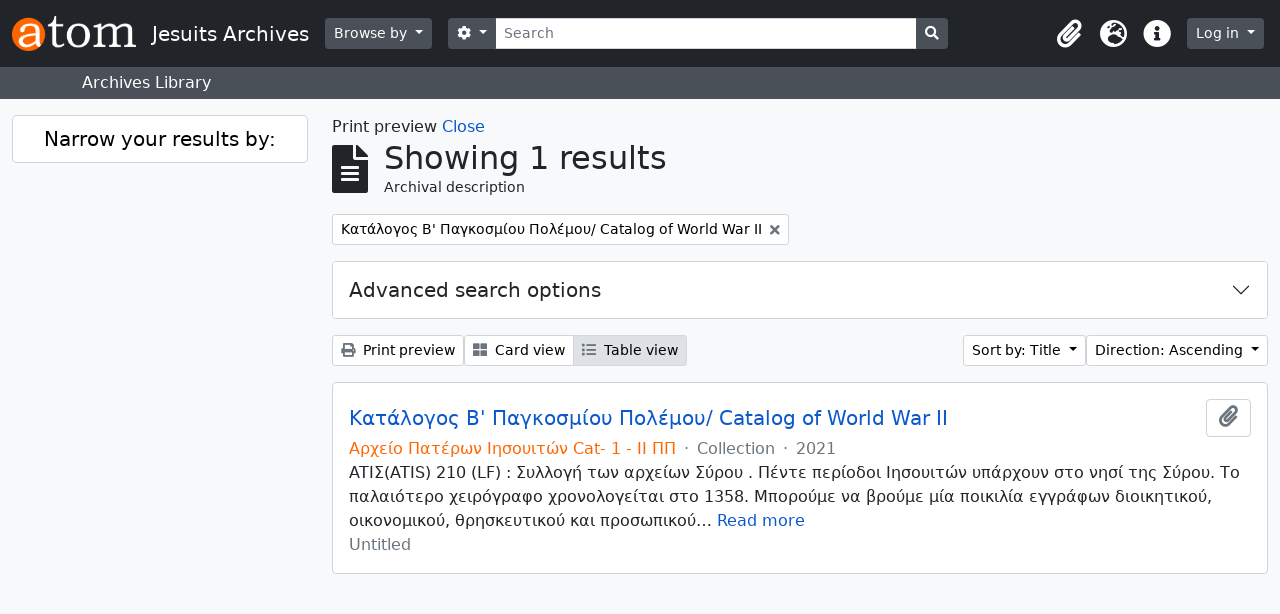

--- FILE ---
content_type: text/html; charset=utf-8
request_url: http://archives.jesuits.gr/index.php/informationobject/browse?collection=614&topLod=0&sort=alphabetic&sortDir=asc&media=print
body_size: 12018
content:
<!DOCTYPE html>
<html lang="en" dir="ltr">
  <head>
    <meta charset="utf-8">
    <meta name="viewport" content="width=device-width, initial-scale=1">
    <title>Jesuits Archives</title>
        <link rel="shortcut icon" href="/favicon.ico">
    <script defer src="/dist/js/vendor.bundle.1697f26639ee588df9ee.js"></script><script defer src="/dist/js/arDominionB5Plugin.bundle.e0fc15ed92535143cfc2.js"></script><link href="/dist/css/arDominionB5Plugin.bundle.754d1b52f116f8298b36.css" rel="stylesheet">
      </head>
  <body class="d-flex flex-column min-vh-100 informationobject browse">
        <div class="visually-hidden-focusable p-3 border-bottom">
  <a class="btn btn-sm btn-secondary" href="#main-column">
    Skip to main content  </a>
</div>
    



<header id="top-bar" class="navbar navbar-expand-lg navbar-dark bg-dark" role="navigation" aria-label="Main navigation">
  <div class="container-fluid">
          <a class="navbar-brand d-flex flex-wrap flex-lg-nowrap align-items-center py-0 me-0" href="/index.php/" title="Home" rel="home">
                  <img alt="AtoM logo" class="d-inline-block my-2 me-3" height="35" src="/plugins/arDominionB5Plugin/images/logo.png" />                          <span class="text-wrap my-1 me-3">Jesuits Archives</span>
              </a>
        <button class="navbar-toggler atom-btn-secondary my-2 me-1" type="button" data-bs-toggle="collapse" data-bs-target="#navbar-content" aria-controls="navbar-content" aria-expanded="false">
      <span class="navbar-toggler-icon"></span>
      <span class="visually-hidden">Toggle navigation</span>
    </button>
    <div class="collapse navbar-collapse flex-wrap justify-content-end me-1" id="navbar-content">
      <div class="d-flex flex-wrap flex-lg-nowrap flex-grow-1">
        <div class="dropdown my-2 me-3">
  <button class="btn btn-sm atom-btn-secondary dropdown-toggle" type="button" id="browse-menu" data-bs-toggle="dropdown" aria-expanded="false">
    Browse by  </button>
  <ul class="dropdown-menu mt-2" aria-labelledby="browse-menu">
    <li>
      <h6 class="dropdown-header">
        Browse by      </h6>
    </li>
                  <li id="node_browseInformationObjects">
          <a class="dropdown-item" href="/index.php/informationobject/browse" title="Archival descriptions">Archival descriptions</a>        </li>
                        <li id="node_browseActors">
          <a class="dropdown-item" href="/index.php/actor/browse" title="Authority records">Authority records</a>        </li>
                        <li id="node_browseRepositories">
          <a class="dropdown-item" href="/index.php/repository/browse" title="Archival institutions">Archival institutions</a>        </li>
                        <li id="node_browseFunctions">
          <a class="dropdown-item" href="/index.php/function/browse" title="Functions">Functions</a>        </li>
                        <li id="node_browseSubjects">
          <a class="dropdown-item" href="/index.php/taxonomy/index/id/35" title="Subjects">Subjects</a>        </li>
                        <li id="node_browsePlaces">
          <a class="dropdown-item" href="/index.php/taxonomy/index/id/42" title="Places">Places</a>        </li>
                        <li id="node_browseDigitalObjects">
          <a class="dropdown-item" href="/index.php/informationobject/browse?view=card&amp;onlyMedia=1&amp;topLod=0" title="Digital objects">Digital objects</a>        </li>
            </ul>
</div>
        <form
  id="search-box"
  class="d-flex flex-grow-1 my-2"
  role="search"
  action="/index.php/informationobject/browse">
  <h2 class="visually-hidden">Search</h2>
  <input type="hidden" name="topLod" value="0">
  <input type="hidden" name="sort" value="relevance">
  <div class="input-group flex-nowrap">
    <button
      id="search-box-options"
      class="btn btn-sm atom-btn-secondary dropdown-toggle"
      type="button"
      data-bs-toggle="dropdown"
      data-bs-auto-close="outside"
      aria-expanded="false">
      <i class="fas fa-cog" aria-hidden="true"></i>
      <span class="visually-hidden">Search options</span>
    </button>
    <div class="dropdown-menu mt-2" aria-labelledby="search-box-options">
              <div class="px-3 py-2">
          <div class="form-check">
            <input
              class="form-check-input"
              type="radio"
              name="repos"
              id="search-realm-global"
              checked              value>
            <label class="form-check-label" for="search-realm-global">
              Global search            </label>
          </div>
                            </div>
        <div class="dropdown-divider"></div>
            <a class="dropdown-item" href="/index.php/informationobject/browse?showAdvanced=1&topLod=0">
        Advanced search      </a>
    </div>
    <input
      id="search-box-input"
      class="form-control form-control-sm dropdown-toggle"
      type="search"
      name="query"
      autocomplete="off"
      value=""
      placeholder="Search"
      data-url="/index.php/search/autocomplete"
      data-bs-toggle="dropdown"
      aria-label="Search"
      aria-expanded="false">
    <ul id="search-box-results" class="dropdown-menu mt-2" aria-labelledby="search-box-input"></ul>
    <button class="btn btn-sm atom-btn-secondary" type="submit">
      <i class="fas fa-search" aria-hidden="true"></i>
      <span class="visually-hidden">Search in browse page</span>
    </button>
  </div>
</form>
      </div>
      <div class="d-flex flex-nowrap flex-column flex-lg-row align-items-strech align-items-lg-center">
        <ul class="navbar-nav mx-lg-2">
                    <li class="nav-item dropdown d-flex flex-column">
  <a
    class="nav-link dropdown-toggle d-flex align-items-center p-0"
    href="#"
    id="clipboard-menu"
    role="button"
    data-bs-toggle="dropdown"
    aria-expanded="false"
    data-total-count-label="records added"
    data-alert-close="Close"
    data-load-alert-message="There was an error loading the clipboard content."
    data-export-alert-message="The clipboard is empty for this entity type."
    data-export-check-url="/index.php/clipboard/exportCheck"
    data-delete-alert-message="Note: clipboard items unclipped in this page will be removed from the clipboard when the page is refreshed. You can re-select them now, or reload the page to remove them completely. Using the sort or print preview buttons will also cause a page reload - so anything currently deselected will be lost!">
    <i
      class="fas fa-2x fa-fw fa-paperclip px-0 px-lg-2 py-2"
      data-bs-toggle="tooltip"
      data-bs-placement="bottom"
      data-bs-custom-class="d-none d-lg-block"
      title="Clipboard"
      aria-hidden="true">
    </i>
    <span class="d-lg-none mx-1" aria-hidden="true">
      Clipboard    </span>
    <span class="visually-hidden">
      Clipboard    </span>
  </a>
  <ul class="dropdown-menu dropdown-menu-end mb-2" aria-labelledby="clipboard-menu">
    <li>
      <h6 class="dropdown-header">
        Clipboard      </h6>
    </li>
    <li class="text-muted text-nowrap px-3 pb-2">
      <span
        id="counts-block"
        data-information-object-label="Archival description"
        data-actor-object-label="Authority record"
        data-repository-object-label="Archival institution">
      </span>
    </li>
                  <li id="node_clearClipboard">
          <a class="dropdown-item" href="/index.php/" title="Clear all selections">Clear all selections</a>        </li>
                        <li id="node_goToClipboard">
          <a class="dropdown-item" href="/index.php/clipboard/view" title="Go to clipboard">Go to clipboard</a>        </li>
                        <li id="node_loadClipboard">
          <a class="dropdown-item" href="/index.php/clipboard/load" title="Load clipboard">Load clipboard</a>        </li>
                        <li id="node_saveClipboard">
          <a class="dropdown-item" href="/index.php/clipboard/save" title="Save clipboard">Save clipboard</a>        </li>
            </ul>
</li>
                      <li class="nav-item dropdown d-flex flex-column">
  <a
    class="nav-link dropdown-toggle d-flex align-items-center p-0"
    href="#"
    id="language-menu"
    role="button"
    data-bs-toggle="dropdown"
    aria-expanded="false">
    <i
      class="fas fa-2x fa-fw fa-globe-europe px-0 px-lg-2 py-2"
      data-bs-toggle="tooltip"
      data-bs-placement="bottom"
      data-bs-custom-class="d-none d-lg-block"
      title="Language"
      aria-hidden="true">
    </i>
    <span class="d-lg-none mx-1" aria-hidden="true">
      Language    </span>
    <span class="visually-hidden">
      Language    </span>  
  </a>
  <ul class="dropdown-menu dropdown-menu-end mb-2" aria-labelledby="language-menu">
    <li>
      <h6 class="dropdown-header">
        Language      </h6>
    </li>
          <li>
        <a class="dropdown-item" href="/index.php/informationobject/browse?sf_culture=en&amp;collection=614&amp;topLod=0&amp;sort=alphabetic&amp;sortDir=asc&amp;media=print" title="English">English</a>      </li>
          <li>
        <a class="dropdown-item" href="/index.php/informationobject/browse?sf_culture=el&amp;collection=614&amp;topLod=0&amp;sort=alphabetic&amp;sortDir=asc&amp;media=print" title="Ελληνικά">Ελληνικά</a>      </li>
          <li>
        <a class="dropdown-item" href="/index.php/informationobject/browse?sf_culture=fr&amp;collection=614&amp;topLod=0&amp;sort=alphabetic&amp;sortDir=asc&amp;media=print" title="Français">Français</a>      </li>
      </ul>
</li>
                    <li class="nav-item dropdown d-flex flex-column">
  <a
    class="nav-link dropdown-toggle d-flex align-items-center p-0"
    href="#"
    id="quick-links-menu"
    role="button"
    data-bs-toggle="dropdown"
    aria-expanded="false">
    <i
      class="fas fa-2x fa-fw fa-info-circle px-0 px-lg-2 py-2"
      data-bs-toggle="tooltip"
      data-bs-placement="bottom"
      data-bs-custom-class="d-none d-lg-block"
      title="Quick links"
      aria-hidden="true">
    </i>
    <span class="d-lg-none mx-1" aria-hidden="true">
      Quick links    </span> 
    <span class="visually-hidden">
      Quick links    </span>
  </a>
  <ul class="dropdown-menu dropdown-menu-end mb-2" aria-labelledby="quick-links-menu">
    <li>
      <h6 class="dropdown-header">
        Quick links      </h6>
    </li>
                  <li id="node_home">
          <a class="dropdown-item" href="/index.php/" title="Home">Home</a>        </li>
                        <li id="node_Jesuit Archives of Greece">
          <a class="dropdown-item" href="/index.php/about" title="Jesuit Archives of Greece">Jesuit Archives of Greece</a>        </li>
                        <li id="node_privacy">
          <a class="dropdown-item" href="/index.php/privacy" title="Privacy Policy">Privacy Policy</a>        </li>
                        <li id="node_help">
          <a class="dropdown-item" href="http://docs.accesstomemory.org/" title="Help">Help</a>        </li>
                                          </ul>
</li>
        </ul>
              <div class="dropdown my-2">
    <button class="btn btn-sm atom-btn-secondary dropdown-toggle" type="button" id="user-menu" data-bs-toggle="dropdown" data-bs-auto-close="outside" aria-expanded="false">
      Log in    </button>
    <div class="dropdown-menu dropdown-menu-lg-end mt-2" aria-labelledby="user-menu">
      <div>
        <h6 class="dropdown-header">
          Have an account?        </h6>
      </div>
      <form class="mx-3 my-2" action="/index.php/user/login" method="post">        <input type="hidden" name="_csrf_token" value="32b1d6e22adaed8fe2cf2f612d80bb46" id="csrf_token" /><input type="hidden" name="next" value="http://archives.jesuits.gr/index.php/informationobject/browse?collection=614&amp;topLod=0&amp;sort=alphabetic&amp;sortDir=asc&amp;media=print" id="next" />        <div class="mb-3"><label class="form-label" for="email">Email<span aria-hidden="true" class="text-primary ms-1"><strong>*</strong></span><span class="visually-hidden">This field is required.</span></label><input type="text" name="email" class="form-control-sm form-control" id="email" /></div>        <div class="mb-3"><label class="form-label" for="password">Password<span aria-hidden="true" class="text-primary ms-1"><strong>*</strong></span><span class="visually-hidden">This field is required.</span></label><input type="password" name="password" class="form-control-sm form-control" autocomplete="off" id="password" /></div>        <button class="btn btn-sm atom-btn-secondary" type="submit">
          Log in        </button>
      </form>
    </div>
  </div>
      </div>
    </div>
  </div>
</header>

  <div class="bg-secondary text-white">
    <div class="container-xl py-1">
      Archives Library    </div>
  </div>
    
<div id="wrapper" class="container-xxl pt-3 flex-grow-1">
            <div class="row">
    <div id="sidebar" class="col-md-3">
      
    <h2 class="d-grid">
      <button
        class="btn btn-lg atom-btn-white collapsed text-wrap"
        type="button"
        data-bs-toggle="collapse"
        data-bs-target="#collapse-aggregations"
        aria-expanded="false"
        aria-controls="collapse-aggregations">
        Narrow your results by:      </button>
    </h2>

    <div class="collapse" id="collapse-aggregations">

      
        
        
                      
        
        
        
        
        
        
        
    </div>

      </div>
    <div id="main-column" role="main" class="col-md-9">
          <div id="preview-message">
    Print preview    <a href="/index.php/informationobject/browse?collection=614&amp;topLod=0&amp;sort=alphabetic&amp;sortDir=asc" title="Close">Close</a>  </div>

  <div class="multiline-header d-flex align-items-center mb-3">
    <i class="fas fa-3x fa-file-alt me-3" aria-hidden="true"></i>
    <div class="d-flex flex-column">
      <h1 class="mb-0" aria-describedby="heading-label">
                  Showing 1 results              </h1>
      <span class="small" id="heading-label">
        Archival description      </span>
    </div>
  </div>
        <div class="d-flex flex-wrap gap-2">
    
        <a 
  href="/index.php/informationobject/browse?topLod=0&sort=alphabetic&sortDir=asc&media=print"
  class="btn btn-sm atom-btn-white align-self-start mw-100 filter-tag d-flex">
  <span class="visually-hidden">
    Remove filter:  </span>
  <span class="text-truncate d-inline-block">
    Κατάλογος Β' Παγκοσμίου Πολέμου/ Catalog of World War II  </span>
  <i aria-hidden="true" class="fas fa-times ms-2 align-self-center"></i>
</a>
                            </div>

      
  <div class="accordion mb-3 adv-search" role="search">
  <div class="accordion-item">
    <h2 class="accordion-header" id="heading-adv-search">
      <button class="accordion-button collapsed" type="button" data-bs-toggle="collapse" data-bs-target="#collapse-adv-search" aria-expanded="false" aria-controls="collapse-adv-search" data-cy="advanced-search-toggle">
        Advanced search options      </button>
    </h2>
    <div id="collapse-adv-search" class="accordion-collapse collapse" aria-labelledby="heading-adv-search">
      <div class="accordion-body">
        <form name="advanced-search-form" method="get" action="/index.php/informationobject/browse">
                      <input type="hidden" name="sort" value="alphabetic"/>
                      <input type="hidden" name="media" value="print"/>
          
          <h5>Find results with:</h5>

          <div class="criteria mb-4">

            
              
            
            
            <div class="criterion row align-items-center">

              <div class="col-xl-auto mb-3 adv-search-boolean">
                <select class="form-select" name="so0">
                  <option value="and">and</option>
                  <option value="or">or</option>
                  <option value="not">not</option>
                </select>
              </div>

              <div class="col-xl-auto flex-grow-1 mb-3">
                <input class="form-control" type="text" aria-label="Search" placeholder="Search" name="sq0">
              </div>

              <div class="col-xl-auto mb-3 text-center">
                <span class="form-text">in</span>
              </div>

              <div class="col-xl-auto mb-3">
                <select class="form-select" name="sf0">
                                      <option value="">
                      Any field                    </option>
                                      <option value="title">
                      Title                    </option>
                                      <option value="archivalHistory">
                      Archival history                    </option>
                                      <option value="scopeAndContent">
                      Scope and content                    </option>
                                      <option value="extentAndMedium">
                      Extent and medium                    </option>
                                      <option value="subject">
                      Subject access points                    </option>
                                      <option value="name">
                      Name access points                    </option>
                                      <option value="place">
                      Place access points                    </option>
                                      <option value="genre">
                      Genre access points                    </option>
                                      <option value="identifier">
                      Identifier                    </option>
                                      <option value="referenceCode">
                      Reference code                    </option>
                                      <option value="digitalObjectTranscript">
                      Digital object text                    </option>
                                      <option value="creator">
                      Creator                    </option>
                                      <option value="findingAidTranscript">
                      Finding aid text                    </option>
                                      <option value="allExceptFindingAidTranscript">
                      Any field except finding aid text                    </option>
                                  </select>
              </div>

              <div class="col-xl-auto mb-3">
                <a href="#" class="d-none d-xl-block delete-criterion" aria-label="Delete criterion">
                  <i aria-hidden="true" class="fas fa-times text-muted"></i>
                </a>
                <a href="#" class="d-xl-none delete-criterion btn btn-outline-danger w-100 mb-3">
                  Delete criterion                </a>
              </div>

            </div>

            <div class="add-new-criteria mb-3">
              <a id="add-criterion-dropdown-menu" class="btn atom-btn-white dropdown-toggle" href="#" role="button" data-bs-toggle="dropdown" aria-expanded="false">Add new criteria</a>
              <ul class="dropdown-menu mt-2" aria-labelledby="add-criterion-dropdown-menu">
                <li><a class="dropdown-item" href="#" id="add-criterion-and">And</a></li>
                <li><a class="dropdown-item" href="#" id="add-criterion-or">Or</a></li>
                <li><a class="dropdown-item" href="#" id="add-criterion-not">Not</a></li>
              </ul>
            </div>

          </div>

          <h5>Limit results to:</h5>

          <div class="criteria mb-4">

                          <div class="mb-3"><label class="form-label" for="repos">Repository</label><select name="repos" class="form-select" id="repos">
<option value="" selected="selected"></option>
<option value="445">Ιστορικό Αρχείο Πατέρων Ιησουιτών</option>
</select></div>            
            <div class="mb-3"><label class="form-label" for="collection">Top-level description</label><select name="collection" class="form-autocomplete form-control" id="collection">
<option value="/index.php/u-u-descriptive-catalog-of-world-war-ii">Κατάλογος Β&#039; Παγκοσμίου Πολέμου/ Catalog of World War II</option>
</select><input class="list" type="hidden" value="/index.php/informationobject/autocomplete?parent=1&filterDrafts=1"></div>
          </div>

          <h5>Filter results by:</h5>

          <div class="criteria mb-4">

            <div class="row">

              
              <div class="col-md-4">
                <div class="mb-3"><label class="form-label" for="levels">Level of description</label><select name="levels" class="form-select" id="levels">
<option value="" selected="selected"></option>
<option value="232">Collection</option>
<option value="235">File</option>
<option value="230">Fonds</option>
<option value="236">Item</option>
<option value="293">Part</option>
<option value="428">Record group</option>
<option value="233">Series</option>
<option value="231">Subfonds</option>
<option value="234">Subseries</option>
</select></div>              </div>
              

              <div class="col-md-4">
                <div class="mb-3"><label class="form-label" for="onlyMedia">Digital object available</label><select name="onlyMedia" class="form-select" id="onlyMedia">
<option value="" selected="selected"></option>
<option value="1">Yes</option>
<option value="0">No</option>
</select></div>              </div>

                              <div class="col-md-4">
                  <div class="mb-3"><label class="form-label" for="findingAidStatus">Finding aid</label><select name="findingAidStatus" class="form-select" id="findingAidStatus">
<option value="" selected="selected"></option>
<option value="yes">Yes</option>
<option value="no">No</option>
<option value="generated">Generated</option>
<option value="uploaded">Uploaded</option>
</select></div>                </div>
              
            </div>

            <div class="row">

                              <div class="col-md-6">
                  <div class="mb-3"><label class="form-label" for="copyrightStatus">Copyright status</label><select name="copyrightStatus" class="form-select" id="copyrightStatus">
<option value="" selected="selected"></option>
<option value="345">Public domain</option>
<option value="344">Under copyright</option>
<option value="346">Unknown</option>
</select></div>                </div>
              
                              <div class="col-md-6">
                  <div class="mb-3"><label class="form-label" for="materialType">General material designation</label><select name="materialType" class="form-select" id="materialType">
<option value="" selected="selected"></option>
<option value="270">Architectural drawing</option>
<option value="271">Cartographic material</option>
<option value="272">Graphic material</option>
<option value="273">Moving images</option>
<option value="274">Multiple media</option>
<option value="275">Object</option>
<option value="276">Philatelic record</option>
<option value="277">Sound recording</option>
<option value="278">Technical drawing</option>
<option value="279">Textual record</option>
</select></div>                </div>
              
              <fieldset class="col-12">
                <legend class="visually-hidden">Top-level description filter</legend>
                <div class="d-grid d-sm-block">
                  <div class="form-check d-inline-block me-2">
                    <input class="form-check-input" type="radio" name="topLod" id="adv-search-top-lod-1" value="1" >
                    <label class="form-check-label" for="adv-search-top-lod-1">Top-level descriptions</label>
                  </div>
                  <div class="form-check d-inline-block">
                    <input class="form-check-input" type="radio" name="topLod" id="adv-search-top-lod-0" value="0" checked>
                    <label class="form-check-label" for="adv-search-top-lod-0">All descriptions</label>
                  </div>
                </div>
              </fieldset>

            </div>

          </div>

          <h5>Filter by date range:</h5>

          <div class="criteria row mb-2">

            <div class="col-md-4 start-date">
              <div class="mb-3"><label class="form-label" for="startDate">Start</label><input placeholder="YYYY-MM-DD" type="date" name="startDate" class="form-control" id="startDate" /></div>            </div>

            <div class="col-md-4 end-date">
              <div class="mb-3"><label class="form-label" for="endDate">End</label><input placeholder="YYYY-MM-DD" type="date" name="endDate" class="form-control" id="endDate" /></div>            </div>

            <fieldset class="col-md-4 date-type">
              <legend class="fs-6">
                <span>Results</span>
                <button
                  type="button"
                  class="btn btn-link mb-1"
                  data-bs-toggle="tooltip"
                  data-bs-placement="auto"
                  title='Use these options to specify how the date range returns results. "Exact" means that the start and end dates of descriptions returned must fall entirely within the date range entered. "Overlapping" means that any description whose start or end dates touch or overlap the target date range will be returned.'>
                  <i aria-hidden="true" class="fas fa-question-circle text-muted"></i>
                </button>
              </legend>
              <div class="d-grid d-sm-block">
                <div class="form-check d-inline-block me-2">
                  <input class="form-check-input" type="radio" name="rangeType" id="adv-search-date-range-inclusive" value="inclusive" checked>
                  <label class="form-check-label" for="adv-search-date-range-inclusive">Overlapping</label>
                </div>
                <div class="form-check d-inline-block">
                  <input class="form-check-input" type="radio" name="rangeType" id="adv-search-date-range-exact" value="exact" >
                  <label class="form-check-label" for="adv-search-date-range-exact">Exact</label>
                </div>
              </div>
            </fieldset>

          </div>

          <ul class="actions mb-1 nav gap-2 justify-content-center">
            <li><input type="button" class="btn atom-btn-outline-light reset" value="Reset"></li>
            <li><input type="submit" class="btn atom-btn-outline-light" value="Search"></li>
          </ul>

        </form>
      </div>
    </div>
  </div>
</div>

  
    <div class="d-flex flex-wrap gap-2 mb-3">
      <a
  class="btn btn-sm atom-btn-white"
  href="/index.php/informationobject/browse?collection=614&topLod=0&sort=alphabetic&sortDir=asc&media=print">
  <i class="fas fa-print me-1" aria-hidden="true"></i>
  Print preview</a>

      
      
      <div class="btn-group btn-group-sm" role="group" aria-label="View options">
  <a
    class="btn atom-btn-white text-wrap"
        href="/index.php/informationobject/browse?view=card&collection=614&topLod=0&sort=alphabetic&sortDir=asc&media=print">
    <i class="fas fa-th-large me-1" aria-hidden="true"></i>
    Card view  </a>
  <a
    class="btn atom-btn-white text-wrap active"
    aria-current="page"    href="/index.php/informationobject/browse?view=table&collection=614&topLod=0&sort=alphabetic&sortDir=asc&media=print">
    <i class="fas fa-list me-1" aria-hidden="true"></i>
    Table view  </a>
</div>

      <div class="d-flex flex-wrap gap-2 ms-auto">
        
<div class="dropdown d-inline-block">
  <button class="btn btn-sm atom-btn-white dropdown-toggle text-wrap" type="button" id="sort-button" data-bs-toggle="dropdown" aria-expanded="false">
    Sort by: Title  </button>
  <ul class="dropdown-menu dropdown-menu-end mt-2" aria-labelledby="sort-button">
          <li>
        <a
          href="/index.php/informationobject/browse?sort=lastUpdated&collection=614&topLod=0&sortDir=asc&media=print"
          class="dropdown-item">
          Date modified        </a>
      </li>
          <li>
        <a
          href="/index.php/informationobject/browse?sort=alphabetic&collection=614&topLod=0&sortDir=asc&media=print"
          class="dropdown-item active">
          Title        </a>
      </li>
          <li>
        <a
          href="/index.php/informationobject/browse?sort=relevance&collection=614&topLod=0&sortDir=asc&media=print"
          class="dropdown-item">
          Relevance        </a>
      </li>
          <li>
        <a
          href="/index.php/informationobject/browse?sort=identifier&collection=614&topLod=0&sortDir=asc&media=print"
          class="dropdown-item">
          Identifier        </a>
      </li>
          <li>
        <a
          href="/index.php/informationobject/browse?sort=referenceCode&collection=614&topLod=0&sortDir=asc&media=print"
          class="dropdown-item">
          Reference code        </a>
      </li>
          <li>
        <a
          href="/index.php/informationobject/browse?sort=startDate&collection=614&topLod=0&sortDir=asc&media=print"
          class="dropdown-item">
          Start date        </a>
      </li>
          <li>
        <a
          href="/index.php/informationobject/browse?sort=endDate&collection=614&topLod=0&sortDir=asc&media=print"
          class="dropdown-item">
          End date        </a>
      </li>
      </ul>
</div>


<div class="dropdown d-inline-block">
  <button class="btn btn-sm atom-btn-white dropdown-toggle text-wrap" type="button" id="sortDir-button" data-bs-toggle="dropdown" aria-expanded="false">
    Direction: Ascending  </button>
  <ul class="dropdown-menu dropdown-menu-end mt-2" aria-labelledby="sortDir-button">
          <li>
        <a
          href="/index.php/informationobject/browse?sortDir=asc&collection=614&topLod=0&sort=alphabetic&media=print"
          class="dropdown-item active">
          Ascending        </a>
      </li>
          <li>
        <a
          href="/index.php/informationobject/browse?sortDir=desc&collection=614&topLod=0&sort=alphabetic&media=print"
          class="dropdown-item">
          Descending        </a>
      </li>
      </ul>
</div>
      </div>
    </div>

          <div id="content">
        
              
<article class="search-result row g-0 p-3 border-bottom">
  
  <div class="col-12 d-flex flex-column gap-1">
    <div class="d-flex align-items-center gap-2">
      <a class="h5 mb-0 text-truncate" href="/index.php/u-u-descriptive-catalog-of-world-war-ii" title="Κατάλογος Β' Παγκοσμίου Πολέμου/ Catalog of World War II">Κατάλογος Β' Παγκοσμίου Πολέμου/ Catalog of World War II</a>
      <button
  class="btn atom-btn-white ms-auto active-primary clipboard"
  data-clipboard-slug="u-u-descriptive-catalog-of-world-war-ii"
  data-clipboard-type="informationObject"
  data-tooltip="true"  data-title="Add to clipboard"
  data-alt-title="Remove from clipboard">
  <i class="fas fa-lg fa-paperclip" aria-hidden="true"></i>
  <span class="visually-hidden">
    Add to clipboard  </span>
</button>
    </div>

    <div class="d-flex flex-column gap-2">
      <div class="d-flex flex-column">
        <div class="d-flex flex-wrap">
                                <span class="text-primary">Αρχείο Πατέρων Ιησουιτών Cat- 1 - II ΠΠ</span>
                      
                                    <span class="text-muted mx-2"> · </span>
                        <span class="text-muted">
              Collection            </span>
                      
                                                                <span class="text-muted mx-2"> · </span>
                            <span class="text-muted">
                2021              </span>
                                    
                  </div>

              </div>

              <span class="text-block d-none">
          <p>ATIΣ(ATIS) 210 (LF) :  Συλλογή  των αρχείων Σύρου . Πέντε περίοδοι Ιησουιτών υπάρχουν στο νησί της Σύρου. Το παλαιότερο χειρόγραφο χρονολογείται στο 1358. Μπορούμε να βρούμε μία ποικιλία εγγράφων διοικητικού, οικονομικού, θρησκευτικού και προσωπικού χαρακτήρα σχετίζονται με τη γερμανική και ιταλική κατοχή στη Σύρο και την Ελλάδα. Collection of Syros (ATIS) 210  (LF). Five periods of Jesuits present on the island of Syros. The oldest manuscript dates 1358. A variety of documents of an administrative, financial, religious and personal nature are related to the German and Italian occupation in the island of Syros and Greece.</p>
<ol>
<li>Serie: History and organisation of the Monastery, file: 20 Κ95, subfile: a, documents:  Libro Giornaliero 1935-1955, manuscrits 33, condition: readable, language: italian</li>
<li>Serie: History and organisation of the Monastery, file: 2 Κ100, subfile: b, documents: Libro di casa 1932-1950, manuscrits 29, condition: readable, language: italian
<ol start="3">
<li>Serie: Abbot's office, Subseries: Account Books, file:135, subfile:a,  documents:  Giornale 1937-1945, manuscrits 30, condition : readable, language: italian</li>
<li>Serie: Abbot's office, Subseries: Account Books, file:135, subfile: b,  documents:  Arca Missionis, 1935-1940, manuscrits 45, condition : readable, language: italian</li>
<li>Serie: Abbot's office, Subseries: Account Books, file:136, subfile: a,  documents:  Account Books 1937-1945, manuscrits 12, condition : readable, language: italian, greek</li>
<li>Serie: Agios Alissios Association Archives, file:157, documents:  Chronicles-Minutes 1865-1971, manuscrits 200, condition : readable, language: greek</li>
</ol></li>
</ol>
<p>ΑΤΙΤ: Συλλογή Τήνου (ATIT) 118,2 (LF). Χρονολογείται από το 1670 όταν ιδρύθηκε το πρώτο μοναστήρι Ιησουιτών.  Μπορούμε να βρούμε μια ποικιλία εγγράφων διοικητικού, οικονομικού, θρησκευτικού και προσωπικού χαρακτήρα σχετίζονται με τη γερμανική και ιταλική κατοχή στο νησί της Τήνου και της Ελλάδας.<br/>ΑΤΙΤ : Collection of Tinos(ATIT) 118,2 (LF).  Date from 1670 when the first Jesuit monastery was founded. A variety of documents of an administrative, financial, religious and personal nature are related to the German and Italian occupation in the island of Tinos and Greece.</p>
<ol>
<li>Serie: Organisation 9, subserie 9.3, documents: Abbot- Councils 1933-1947,  condition : readable, language:  italian<br/>Serie : Modern Times, subserie 121: Pilgrimage Exomvourgo, documents:  Memorial of the dead 1941-1990, condition : readable, languages: french, german, italian, greek</li>
<li>Serie: Various, file: 101.1, subfile: γ, documents: List of Syros deceased 1791-1944, condition: readable, languages: italian</li>
<li>Serie: Lettere, file: 97, subfile: 2, documents: Letters from foreigners to Jesuits 1914-1946,  condition: readable, language: greek</li>
<li>Serie: Books- Studies, file: 76, subfile: 2, documents: Diary of Iakovos Busetil, notebooks 1935-1944, condition: readable, language: greek</li>
<li>Serie: Relationships, subserie: Hierarchy of Greece, file: 43, subfile: 1, documents: α. Circulars 1940-1985, manuscrits 7, condition: readable, language: greek</li>
<li>Serie:  Relationships, subserie:  Episcopal correspondence, file: 42, subfile:  1, documents:  α) Ι. Filippoussis- Al. Guidadi 1927-1960, manuscrits 84 β)  Al. Guidadi. Management of the Property of the Churches 1929-1946,  manuscrits 46, condition:  readable, languages:  italian-greek</li>
<li>Serie: Relationships, subserie:  Episcopal correspondence file: 41, subfile :  2, documents:  ε  Church Authorities Chios-Mykonos, 1916-1976,  manuscrits 8, condition :   readable, language:  italian -ελληνικά</li>
<li>Serie: Relationships, subserie: Holy See - Papal, file: 39, subfile: 2, documents: δ, Holy See to Tinos. Missions to the East 1929-1968,  manuscrits 5,  condition:   readable, language:  italian</li>
<li>Serie: Relationships, subserie:  General Abbot’s authority, file:  33, subfile :  1, documents: α.Letters from Secretaries-General 1906-1968, condition: readable, language:  italian - french</li>
<li>Serie: Relationships, subserie: General Abbot’s authority, file: 32, subfile:  2, documents:  α. Paolo Dezza 1901-1982,  manuscrits 6, condition: readable, language:  french</li>
<li>Serie: Relationships, subserie:  General Abbot’s authority,  file:  31, subfile : 1, documents: α. Wlodimiro Ledochowski,1917-1946, manuscrits 15,  condition:   readable,  language:   italian</li>
</ol>
<p>Αρχείο Μάρκου Β. Σιγάλα<br/>Όταν ο Μάρκος Β. Σιγάλας ήταν  Αποστολικός διαχειριστής Καθολικής Επισκοπής Θήρας, (1942-1947) βίωσε μαζί με τους Καθολικούς της Σαντορίνης, καθώς και με τους υπόλοιπους κατοίκους του νησιού, τα πολλά προβλήματα που προέκυψαν από την Ιταλική κατοχή πρώτα (1941-1943) , τη Γερμανική στη συνέχεια (1943-1944). Κυρίως προσπάθησε να εξασφαλίσει στο εκκλησιαστικό προσωπικό και τους λοιπούς Καθολικούς του νησιού τα αναγκαία μέσα διατροφής σε μια περίοδο γενικευμένου λιμού στην Ελλάδα και να τους εμψυχώσει με το κήρυγμά του να  υποφέρουν με χριστιανική εγκαρτέρηση τη δοκιμασία.<br/>ΜΑΡΚΟΣ  ΣΙΓΑΛΑΣ : personal collection of father Marcos Sigalas 56,7 (LF). 9th -20th century<br/>When F. Markos V. Sigalas was the Apostolic Administrator of the Catholic Diocese of Santorin, (1942-1947) faced with the catholics and the rest inhabitants of the island, the many problems that arose during the Italian (1941-1943) and German (1943-1944) occupation. He mostly tried to provide at the church and the other Catholics food in a period of generalized famine in Greece and to animate them with his preaching. (file H / 2)</p>
<ol>
<li>Serie: Correspondence, subserie: Letters: 1909-1947 file:Π.Σ-ΜΣ Α, subfile: 1, documents: Chronicles of the parish churches in Syros 1934-1935, manuscrits 25, condition: readable, language: greek, german, french</li>
<li>Serie: Correspondence, subserie: Letters: 1911-1945 file:Π.Σ-ΜΣ Α, subfile: 2, documents: Correspondence with priests and ecclesiastical organisations and with secular individuals (in Syros, Naxos, Istanbul, Athens, manuscrits 30, condition: readable, language: greek, german, french.</li>
<li>Serie: Correspondence, subserie: Letters: 1911-1947,  file: Π.Σ-ΜΣ Α, subfile: 2, documents: Correspondence with priests and ecclesiastical organisations and with secular individuals (in Syros, Naxos, Istanbul, Athens, manuscrits 30, condition: readable, language: greek, german, french</li>
<li>Serie: Speeches and discourses, file: Π.Σ-ΜΣ ΣΤ, documents: Apostolic administrator of the Catholic Diocese of Thera, 1942-1947, language: greek, german, french.</li>
</ol>
<p>Ο Αντώνιος Β. Σιγάλας, καθηγητής στο Πανεπιστήμιο Θεσσαλονίκης, συμμερίστηκε τις ανησυχίες αλλά και τα οράματα φοιτητών της πόλης που ήθελαν στα κρίσιμα χρόνια της Γερμανικής Κατοχής (1941-1944) να διατηρήσουν το εθνικό και αγωνιστικό πνεύμα τους, ενώ συγχρόνως βοήθησε συνανθρώπους του που δοκιμάζονταν. Αυτή η δράση του κρίθηκε ότι είχε «αριστερή» χροιά και μέσα στο αντικομμουνιστικό παραλήρημα που ακολούθησε την ήττα της Αριστεράς στα Δεκεμβριανά του 1944, οι τότε κρατούντες επιχείρησαν κάθαρση των υπηρεσιών του ευρύτερου δημόσιου τομέα από όσους θεωρήθηκε ότι δεν ήταν, με τα δικά<br/>τους κριτήρια, καθαροί εθνικόφρονες. Κάποιοι καθηγητές στο Πανεπιστήμιο Θεσσαλονίκης που στη διάρκεια της Κατοχής έμειναν σιωπηλοί μπροστά στα όσυγκλονιστικά συνέβαιναν και μερικοί από αυτούς είχαν φιλικές σχέσεις με τους<br/>Γερμανούς και τους Έλληνες συνεργάτες τους, θα πρωτοστατήσουν στο να εκδιωχθούν από το Πανεπιστήμιο όσοι θεωρήθηκαν ύποπτοι εθνικοφροσύνης λόγω της στάσης τους στην Κατοχή. Ένας από αυτούς ήταν ο Αντώνιος Σιγάλας. Αργότερα<br/>του ζητήθηκε δήλωση νομιμοφροσύνης για να επανέλθει στη θέση του, αλλά απάντησε αρνητικά με το επιχείρημα ότι δεν θα ομολογήσει ότι έβλαψε την πατρίδα του για να κερδίσει πάλι τη θέση του, αλλά περιμένει την αποκατάσταση<br/>της αλήθειας.<br/>ΑΝΤΩΝΙΟΣ  ΣΙΓΑΛΑΣ : personal collection of professor Antonios Sigalas 56,7 (LF). 9th -20th century<br/>Antonios V. Sigalas, ex-catholic priest and later professor of history at the University of Thessaloniki, shared the concerns and visions of  his students who wanted  to resist in the critical years of the German Occupation (1941-1944). From his archives we have plenty of letters, brochures, photos, posters, correspondence related to this tragic period of global history. (in the process of documentation)</p>        </span>
      
              <span class="text-muted">
          Untitled        </span>
          </div>
  </div>
</article>
        </div>
      
                </div>
  </div>
</div>

        <footer>

  
  
  <div id="print-date">
    Printed: 2026-01-25  </div>

  <div id="js-i18n">
    <div id="read-more-less-links"
      data-read-more-text="Read more" 
      data-read-less-text="Read less">
    </div>
  </div>

</footer>

  </body>
</html>
